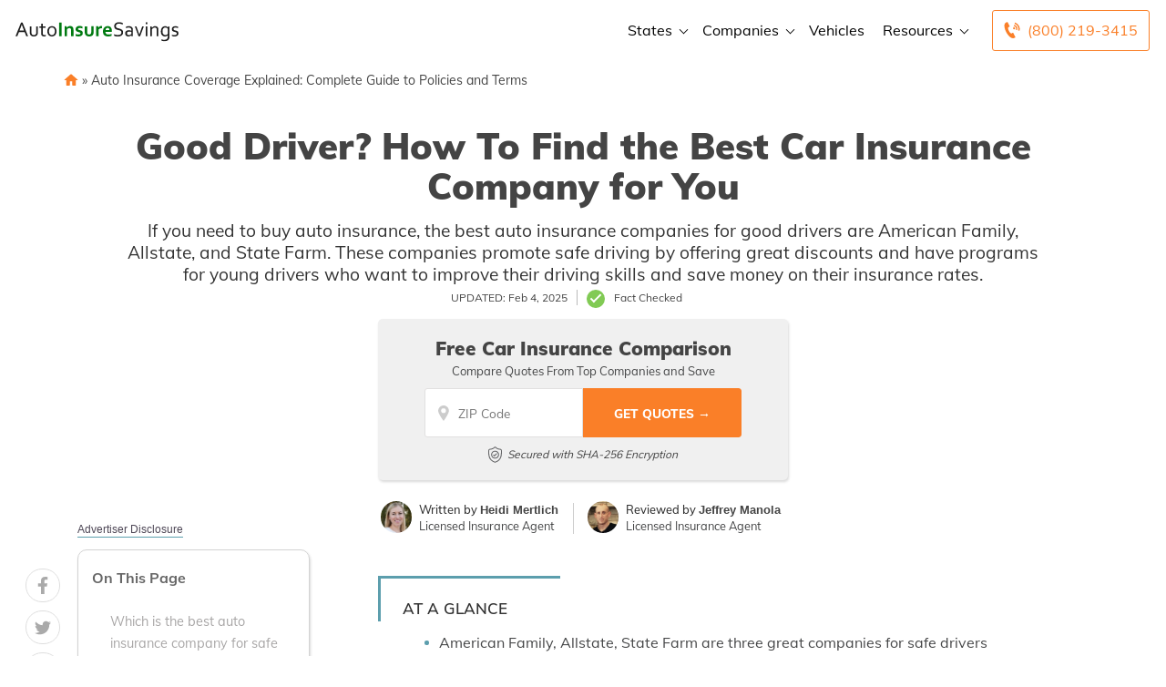

--- FILE ---
content_type: image/svg+xml
request_url: https://www.autoinsuresavings.org/wp-content/uploads/2021/06/Auto-Insure-Savings-Logo-Footer.svg
body_size: 2922
content:
<?xml version="1.0" encoding="utf-8"?>
<!-- Generator: Adobe Illustrator 25.2.1, SVG Export Plug-In . SVG Version: 6.00 Build 0)  -->
<svg version="1.1" id="Layer_2" xmlns="http://www.w3.org/2000/svg" xmlns:xlink="http://www.w3.org/1999/xlink" x="0px" y="0px"
	 viewBox="0 0 333.8 39" style="enable-background:new 0 0 333.8 39;" xml:space="preserve">
<style type="text/css">
	.st0{fill:#fff;}
	.st1{fill:#007A11;}
</style>
<g>
	<path class="st0" d="M3.7,28.4L14.8,1.2h2.9l11.1,27.2h-3.6l-3.2-8.2H10.6l-3.3,8.2H3.7z M16.2,5.4c-1.2,3.4-2.4,6.5-3.5,9.2
		l-1,2.6h9l-1-2.6C18.6,11.8,17.5,8.7,16.2,5.4L16.2,5.4z"/>
	<path class="st0" d="M40.2,28.9c-1,0-1.9-0.1-2.7-0.3c-0.8-0.2-1.5-0.5-2.1-0.9c-0.6-0.4-1.1-0.9-1.5-1.4c-0.4-0.5-0.8-1.1-1-1.8
		c-0.2-0.5-0.3-1-0.4-1.6c-0.1-0.6-0.1-1.2-0.1-1.9V9.1h3.2v11.8c0,1.1,0.1,2,0.4,2.7c0.3,0.8,0.9,1.5,1.6,1.9
		c0.7,0.5,1.7,0.7,2.8,0.7c1.2,0,2.2-0.3,2.9-0.8c0.7-0.5,1.2-1.2,1.6-2.1c0.2-0.7,0.3-1.5,0.3-2.5V9.1h3.2v11.9
		c0,0.7,0,1.3-0.1,1.8c-0.1,0.6-0.2,1.1-0.4,1.6c-0.2,0.7-0.6,1.3-1,1.8c-0.4,0.6-1,1-1.6,1.5c-0.6,0.4-1.3,0.7-2.2,0.9
		C42.2,28.8,41.2,28.9,40.2,28.9z"/>
	<path class="st0" d="M64.3,28.4c-0.3,0.1-0.7,0.2-1.2,0.3c-0.6,0.1-1.2,0.1-2,0.2c-1,0-1.9-0.1-2.6-0.4c-0.7-0.2-1.4-0.6-1.9-1.1
		c-0.5-0.5-0.9-1-1.1-1.7c-0.2-0.7-0.4-1.4-0.4-2.2V11.8h-3.7V9.1h3.7V3.8h3.2v5.3H64v2.7h-5.8V23c0,0.4,0.1,0.9,0.2,1.2
		s0.3,0.7,0.6,1c0.3,0.3,0.6,0.5,1.1,0.7c0.4,0.2,1,0.2,1.6,0.2c0.4,0,0.9,0,1.3-0.1c0.5-0.1,0.9-0.2,1.3-0.3V28.4z"/>
	<path class="st0" d="M85.8,18.7c0,1.5-0.2,2.9-0.7,4.1c-0.4,1.2-1,2.3-1.8,3.2s-1.8,1.6-2.9,2.1c-1.1,0.5-2.4,0.7-3.8,0.7
		c-1.4,0-2.7-0.2-3.9-0.7c-1.1-0.5-2.1-1.2-2.9-2.1c-0.8-0.9-1.4-2-1.8-3.2c-0.4-1.2-0.6-2.6-0.6-4.1c0-1.5,0.2-2.9,0.7-4.2
		s1-2.3,1.8-3.2c0.8-0.9,1.8-1.6,2.9-2.1c1.1-0.5,2.4-0.7,3.8-0.7c1.4,0,2.7,0.2,3.8,0.7c1.1,0.5,2.1,1.2,2.9,2.1
		c0.8,0.9,1.4,2,1.8,3.2S85.8,17.2,85.8,18.7z M82.5,18.7c0-1.2-0.1-2.3-0.4-3.2c-0.3-0.9-0.7-1.7-1.2-2.4c-0.5-0.6-1.1-1.1-1.9-1.5
		c-0.7-0.3-1.5-0.5-2.4-0.5c-0.9,0-1.6,0.2-2.4,0.5c-0.7,0.3-1.3,0.8-1.9,1.5s-0.9,1.4-1.2,2.4c-0.3,0.9-0.4,2-0.4,3.2
		c0,1.2,0.1,2.2,0.4,3.2c0.3,0.9,0.7,1.7,1.2,2.3s1.2,1.1,1.9,1.5c0.7,0.3,1.5,0.5,2.4,0.5c0.9,0,1.6-0.2,2.3-0.5
		c0.7-0.3,1.3-0.8,1.9-1.5c0.5-0.6,0.9-1.4,1.2-2.3C82.4,21,82.5,19.9,82.5,18.7z"/>
	<path class="st1" d="M91,28.4V1.2h5v27.2H91z"/>
	<path class="st1" d="M106.3,11.4L106.3,11.4c0.4-0.4,0.7-0.8,1.2-1.2c0.4-0.4,0.9-0.7,1.5-1s1.2-0.5,1.8-0.7
		c0.7-0.2,1.4-0.3,2.1-0.3c0.7,0,1.4,0.1,2.1,0.2c0.7,0.2,1.3,0.4,1.8,0.8c0.6,0.3,1,0.8,1.5,1.3c0.4,0.5,0.8,1.2,1,2
		c0.1,0.4,0.2,0.9,0.3,1.4c0,0.5,0.1,1.1,0.1,1.7v12.8h-4.8v-12c0-0.5,0-1-0.1-1.4c0-0.4-0.1-0.7-0.2-1c-0.2-0.6-0.6-1.1-1.1-1.3
		c-0.5-0.3-1.1-0.4-1.8-0.4c-0.9,0-1.8,0.2-2.7,0.7c-0.9,0.4-1.6,1.1-2.3,1.9v13.6h-4.8V8.7h4L106.3,11.4z"/>
	<path class="st1" d="M133.7,22.7c0-0.4-0.1-0.8-0.4-1c-0.2-0.3-0.6-0.5-0.9-0.7c-0.4-0.2-0.8-0.3-1.4-0.5c-0.5-0.1-1-0.3-1.6-0.4
		c-0.7-0.2-1.4-0.4-2-0.7c-0.7-0.3-1.2-0.6-1.7-1c-0.5-0.4-0.9-0.9-1.2-1.5c-0.3-0.6-0.4-1.4-0.4-2.3c0-1.1,0.2-2.1,0.6-2.9
		c0.4-0.8,0.9-1.5,1.6-2c0.7-0.5,1.5-0.9,2.3-1.2c0.9-0.3,1.8-0.4,2.8-0.4c1.2,0,2.3,0.1,3.4,0.3c1.1,0.2,2,0.5,2.9,0.8v3.9
		c-0.4-0.1-0.9-0.3-1.4-0.4c-0.5-0.1-1-0.2-1.5-0.3c-0.5-0.1-1-0.2-1.5-0.2c-0.5-0.1-1-0.1-1.4-0.1c-0.6,0-1.1,0.1-1.4,0.2
		c-0.4,0.1-0.7,0.3-1,0.4c-0.2,0.2-0.4,0.4-0.5,0.6c-0.1,0.2-0.2,0.5-0.2,0.7c0,0.4,0.1,0.8,0.4,1.1c0.2,0.3,0.6,0.5,1,0.7
		c0.4,0.2,0.9,0.3,1.3,0.4s0.9,0.2,1.3,0.3c0.7,0.2,1.4,0.4,2,0.6c0.7,0.2,1.3,0.6,1.8,1s1,0.9,1.3,1.6c0.3,0.7,0.5,1.5,0.5,2.5
		c0,1.1-0.2,2.1-0.6,2.9c-0.4,0.8-1,1.5-1.8,2.1c-0.8,0.5-1.7,1-2.7,1.2c-1.1,0.3-2.2,0.4-3.5,0.4c-1.2,0-2.4-0.1-3.4-0.3
		c-1-0.2-1.8-0.4-2.5-0.7V24c1.1,0.4,2,0.7,2.9,0.8s1.7,0.2,2.5,0.2c0.6,0,1.2,0,1.7-0.1c0.5-0.1,1-0.2,1.3-0.4
		c0.4-0.2,0.7-0.4,0.9-0.7C133.6,23.4,133.7,23.1,133.7,22.7z"/>
	<path class="st1" d="M151.3,28.9c-2,0-3.6-0.3-4.9-1c-1.3-0.7-2.3-1.6-2.9-2.7c-0.4-0.6-0.6-1.3-0.8-2s-0.3-1.5-0.3-2.4v-12h4.8
		v11.5c0,0.7,0,1.2,0.1,1.7c0.1,0.5,0.2,0.9,0.4,1.3c0.3,0.6,0.8,1,1.4,1.3c0.6,0.3,1.3,0.4,2.1,0.4c0.9,0,1.6-0.2,2.2-0.5
		s1.1-0.8,1.4-1.5c0.3-0.6,0.5-1.5,0.5-2.7V8.7h4.8v12c0,1.6-0.3,2.9-0.8,4c-0.3,0.6-0.7,1.2-1.2,1.7c-0.5,0.5-1.1,0.9-1.7,1.3
		c-0.7,0.4-1.4,0.6-2.3,0.8C153.3,28.8,152.4,28.9,151.3,28.9z"/>
	<path class="st1" d="M177,12.5h-0.4c-1.5,0-2.8,0.2-3.9,0.7s-2,1.1-2.6,2v13.2h-4.8V8.7h4l0.4,2.7h0.1c0.6-1,1.4-1.8,2.3-2.4
		c1-0.6,2.2-0.9,3.6-0.9c0.5,0,0.9,0,1.3,0.1V12.5z"/>
	<path class="st1" d="M190,25c0.9,0,1.9-0.1,2.9-0.3c1-0.2,2-0.5,3.1-0.8v3.8c-0.6,0.3-1.6,0.5-2.9,0.8s-2.6,0.4-4,0.4
		c-1.4,0-2.7-0.2-4-0.5s-2.3-0.9-3.3-1.7s-1.7-1.8-2.2-3.1c-0.5-1.3-0.8-2.8-0.8-4.6c0-1.8,0.3-3.4,0.8-4.7c0.5-1.3,1.2-2.5,2.1-3.3
		c0.9-0.9,1.9-1.5,3-2c1.1-0.4,2.3-0.7,3.5-0.7c1.2,0,2.4,0.2,3.4,0.6c1.1,0.4,2,1,2.7,1.8c0.8,0.8,1.4,1.9,1.8,3.1
		c0.4,1.3,0.6,2.8,0.6,4.5c0,0.7,0,1.3-0.1,1.7h-12.9c0.1,0.9,0.3,1.7,0.6,2.3c0.3,0.6,0.8,1.2,1.3,1.6c0.5,0.4,1.2,0.7,1.9,0.9
		C188.4,24.9,189.2,25,190,25z M188.1,11.9c-0.6,0-1.2,0.1-1.6,0.3c-0.5,0.2-0.9,0.5-1.2,0.9s-0.6,0.8-0.8,1.4
		c-0.2,0.5-0.3,1.1-0.4,1.6h7.7c0-0.6-0.1-1.1-0.2-1.6c-0.2-0.5-0.4-1-0.7-1.4c-0.3-0.4-0.7-0.7-1.1-0.9
		C189.2,12.1,188.7,11.9,188.1,11.9z"/>
	<path class="st0" d="M204.7,8.4c0,0.8,0.2,1.5,0.5,2c0.3,0.5,0.8,1,1.3,1.3c0.5,0.3,1.2,0.6,1.9,0.8c0.7,0.2,1.5,0.4,2.3,0.6
		c1.1,0.3,2.1,0.5,3.1,0.9c1,0.3,1.9,0.7,2.7,1.3c0.8,0.5,1.4,1.3,1.9,2.1c0.5,0.9,0.7,2,0.7,3.4c0,1.4-0.3,2.6-0.8,3.7
		c-0.5,1-1.3,1.9-2.2,2.5c-0.9,0.7-2.1,1.1-3.3,1.5c-1.3,0.3-2.7,0.5-4.2,0.5c-0.7,0-1.4,0-2.2-0.1s-1.4-0.2-2.1-0.4
		c-0.7-0.1-1.3-0.3-1.8-0.5c-0.5-0.2-1-0.4-1.3-0.6v-3c0.5,0.2,1,0.5,1.6,0.7s1.2,0.4,1.9,0.5c0.7,0.1,1.3,0.3,2,0.3
		c0.7,0.1,1.3,0.1,1.9,0.1c0.9,0,1.9-0.1,2.7-0.2c0.9-0.2,1.6-0.4,2.3-0.8c0.7-0.4,1.2-0.9,1.5-1.6c0.4-0.7,0.6-1.5,0.6-2.5
		c0-0.8-0.2-1.5-0.5-2s-0.8-1-1.3-1.3c-0.6-0.3-1.2-0.6-1.9-0.8c-0.7-0.2-1.5-0.4-2.3-0.6c-1.1-0.2-2.1-0.5-3.1-0.8
		c-1-0.3-1.9-0.7-2.7-1.3s-1.4-1.2-1.9-2.1c-0.5-0.9-0.7-1.9-0.7-3.3c0-1.4,0.3-2.6,0.8-3.6s1.2-1.8,2.1-2.5c0.9-0.7,1.9-1.1,3-1.4
		c1.1-0.3,2.3-0.5,3.6-0.5c1.5,0,2.8,0.1,4.1,0.4c1.3,0.3,2.4,0.6,3.4,1.1v3.1c-1.1-0.5-2.3-0.9-3.5-1.2c-1.2-0.3-2.5-0.5-3.9-0.5
		c-1,0-1.9,0.1-2.7,0.3c-0.8,0.2-1.4,0.5-1.9,1c-0.5,0.4-0.9,0.9-1.1,1.5S204.7,7.6,204.7,8.4z"/>
	<path class="st0" d="M235.9,26.2L235.9,26.2c-0.3,0.3-0.7,0.6-1.1,1c-0.4,0.3-0.8,0.6-1.4,0.9c-0.5,0.3-1.1,0.5-1.7,0.6
		c-0.6,0.1-1.3,0.2-2,0.2c-0.9,0-1.8-0.1-2.6-0.4c-0.8-0.3-1.5-0.7-2-1.2c-0.6-0.5-1-1.2-1.3-2c-0.3-0.8-0.5-1.6-0.5-2.6
		c0-1,0.2-1.8,0.5-2.6c0.3-0.8,0.8-1.4,1.5-1.9c0.6-0.5,1.4-0.9,2.2-1.2c0.9-0.3,1.8-0.4,2.9-0.4c1,0,1.9,0.1,2.8,0.3
		c0.9,0.2,1.6,0.4,2.3,0.6h0.1V16c0-0.5,0-1-0.1-1.4c-0.1-0.4-0.2-0.8-0.3-1.1c-0.4-0.7-0.9-1.2-1.7-1.6c-0.8-0.4-1.8-0.6-3.1-0.6
		c-1,0-1.9,0.1-2.8,0.3c-0.9,0.2-1.7,0.4-2.6,0.8V9.7c0.3-0.2,0.7-0.3,1.1-0.5c0.4-0.1,0.9-0.3,1.4-0.4c0.5-0.1,1-0.2,1.5-0.2
		c0.5-0.1,1.1-0.1,1.6-0.1c2,0,3.5,0.3,4.8,1c1.2,0.7,2.1,1.6,2.7,2.7c0.2,0.4,0.3,0.9,0.4,1.4c0.1,0.5,0.1,1.1,0.1,1.7v12.9h-2.6
		L235.9,26.2z M235.8,19.9c-0.6-0.2-1.3-0.3-2.1-0.5c-0.8-0.1-1.7-0.2-2.6-0.2c-1.3,0-2.4,0.3-3.1,0.9c-0.8,0.6-1.1,1.4-1.1,2.6
		c0,0.6,0.1,1.1,0.3,1.6c0.2,0.4,0.4,0.8,0.8,1.1c0.3,0.3,0.7,0.5,1.2,0.7s0.9,0.2,1.4,0.2c0.7,0,1.3-0.1,1.9-0.3
		c0.6-0.2,1.1-0.4,1.5-0.7c0.5-0.3,0.8-0.5,1.2-0.8c0.3-0.3,0.5-0.5,0.7-0.6V19.9z"/>
	<path class="st0" d="M251.6,25.2c0.5-1.4,1.1-3.2,1.9-5.4l3.9-10.7h3.2l-7.3,19.3h-3.3l-7.3-19.3h3.2l3.8,10.7
		C250.4,21.9,251,23.7,251.6,25.2L251.6,25.2z"/>
	<path class="st0" d="M264.4,4.6V1h3.2v3.5H264.4z M264.5,28.4V9.1h3.2v19.3H264.5z"/>
	<path class="st0" d="M277,11.7L277,11.7c0.4-0.4,0.8-0.9,1.2-1.3c0.4-0.4,0.9-0.7,1.4-1c0.5-0.3,1.1-0.5,1.7-0.7
		c0.6-0.2,1.3-0.2,2.1-0.2c0.9,0,1.7,0.1,2.5,0.4c0.8,0.2,1.4,0.6,2,1.2c0.6,0.5,1,1.3,1.4,2.1c0.3,0.9,0.5,1.9,0.5,3.2v12.9h-3.2
		V16c0-1.7-0.3-2.9-1-3.6c-0.6-0.7-1.6-1.1-2.8-1.1c-1.1,0-2.1,0.3-3.2,0.9c-1,0.6-1.9,1.4-2.6,2.5v13.7h-3.2V9.1h2.4L277,11.7z"/>
	<path class="st0" d="M303.4,8.5c0.8,0,1.6,0.1,2.2,0.3c0.6,0.2,1.2,0.5,1.6,0.8c0.4,0.3,0.8,0.6,1.1,0.9s0.4,0.5,0.5,0.7h0.1
		l0.7-2.2h2.4v20.5c0,1.5-0.2,2.8-0.7,3.9c-0.5,1.1-1.2,2-2.1,2.8c-0.9,0.7-1.9,1.3-3.2,1.6c-1.2,0.4-2.6,0.5-4.1,0.5
		c-1.3,0-2.4-0.1-3.4-0.3c-1-0.2-1.8-0.5-2.4-0.8v-2.7c0.5,0.2,0.9,0.3,1.3,0.5c0.4,0.1,0.9,0.2,1.3,0.3c0.5,0.1,0.9,0.2,1.4,0.2
		c0.5,0,1,0.1,1.6,0.1c2.3,0,4-0.5,5.2-1.6c1.2-1.1,1.8-2.7,1.8-4.8v-2.6h-0.1c-0.7,0.8-1.5,1.3-2.4,1.7s-2,0.6-3.1,0.6
		c-0.5,0-1.1-0.1-1.7-0.2c-0.6-0.1-1.2-0.3-1.9-0.6c-0.6-0.3-1.2-0.7-1.8-1.2s-1.1-1.1-1.5-1.8c-0.4-0.7-0.8-1.6-1-2.6
		c-0.3-1-0.4-2.1-0.4-3.4c0-1.8,0.2-3.4,0.7-4.7c0.5-1.3,1.1-2.4,1.9-3.3s1.7-1.5,2.7-1.9C301.2,8.8,302.3,8.5,303.4,8.5z
		 M298.1,18.8c0,1.5,0.2,2.8,0.5,3.7s0.8,1.7,1.4,2.2c0.6,0.5,1.2,0.9,1.8,1.1c0.7,0.2,1.3,0.3,1.9,0.3c1,0,1.9-0.2,2.7-0.6
		c0.9-0.4,1.6-0.9,2.3-1.6V13.9c-0.2-0.2-0.4-0.5-0.7-0.8c-0.3-0.3-0.7-0.6-1.1-0.9c-0.4-0.3-0.9-0.5-1.4-0.7
		c-0.5-0.2-1.1-0.3-1.7-0.3c-0.9,0-1.8,0.2-2.5,0.6c-0.7,0.4-1.3,0.9-1.8,1.6c-0.5,0.7-0.8,1.5-1.1,2.4S298.1,17.7,298.1,18.8z"/>
	<path class="st0" d="M320.3,14.2c0,0.5,0.1,1,0.3,1.3s0.5,0.6,0.9,0.8c0.4,0.2,0.8,0.4,1.3,0.5c0.5,0.1,1,0.3,1.5,0.4
		c0.7,0.2,1.4,0.3,2.1,0.5c0.6,0.2,1.2,0.5,1.8,0.9c0.6,0.4,1,0.9,1.3,1.6c0.3,0.7,0.5,1.5,0.5,2.6c0,1-0.2,1.8-0.6,2.6
		c-0.4,0.8-0.9,1.4-1.6,1.9c-0.7,0.5-1.5,0.9-2.5,1.2c-1,0.3-2,0.4-3.2,0.4c-0.7,0-1.3,0-1.9-0.1s-1.1-0.2-1.5-0.3
		c-0.4-0.1-0.8-0.2-1.1-0.4s-0.6-0.2-0.8-0.3v-2.6c0.8,0.3,1.6,0.6,2.4,0.8c0.8,0.2,1.7,0.3,2.6,0.3c0.7,0,1.4-0.1,2-0.2
		c0.6-0.1,1.1-0.3,1.5-0.6c0.4-0.3,0.8-0.6,1-1c0.2-0.4,0.3-0.9,0.3-1.4c0-0.5-0.1-1-0.3-1.3s-0.5-0.6-0.9-0.9s-0.8-0.4-1.2-0.6
		c-0.5-0.1-1-0.3-1.5-0.4c-0.7-0.1-1.4-0.3-2.1-0.5c-0.7-0.2-1.3-0.5-1.9-0.9c-0.6-0.4-1-0.9-1.4-1.5c-0.4-0.6-0.5-1.4-0.5-2.4
		c0-1,0.2-1.9,0.5-2.6s0.9-1.4,1.5-1.9c0.6-0.5,1.3-0.9,2.2-1.1c0.8-0.2,1.7-0.4,2.6-0.4c1.1,0,2.1,0.1,3,0.3
		c0.9,0.2,1.7,0.5,2.5,0.8v2.7c-0.8-0.3-1.6-0.6-2.4-0.8c-0.8-0.2-1.7-0.3-2.5-0.3c-0.7,0-1.3,0.1-1.9,0.2c-0.5,0.1-0.9,0.4-1.3,0.6
		c-0.3,0.3-0.6,0.6-0.7,0.9C320.4,13.4,320.3,13.8,320.3,14.2z"/>
</g>
</svg>


--- FILE ---
content_type: image/svg+xml
request_url: https://www.autoinsuresavings.org/wp-content/uploads/2021/06/Auto-Insure-Savings-Logo.svg
body_size: 2967
content:
<?xml version="1.0" encoding="utf-8"?>
<!-- Generator: Adobe Illustrator 25.2.1, SVG Export Plug-In . SVG Version: 6.00 Build 0)  -->
<svg version="1.1" id="Layer_2" xmlns="http://www.w3.org/2000/svg" xmlns:xlink="http://www.w3.org/1999/xlink" x="0px" y="0px"
	 viewBox="0 0 333.8 39" style="enable-background:new 0 0 333.8 39;" xml:space="preserve">
<style type="text/css">
	.st0{fill:#1D1D1D;}
	.st1{fill:#007A11;}
</style>
<g>
	<path class="st0" d="M3.7,28.4L14.8,1.2h2.9l11.1,27.2h-3.6l-3.2-8.2H10.6l-3.3,8.2H3.7z M16.2,5.4c-1.2,3.4-2.4,6.5-3.5,9.2
		l-1,2.6h9l-1-2.6C18.6,11.8,17.5,8.7,16.2,5.4L16.2,5.4z"/>
	<path class="st0" d="M40.2,28.9c-1,0-1.9-0.1-2.7-0.3c-0.8-0.2-1.5-0.5-2.1-0.9c-0.6-0.4-1.1-0.9-1.5-1.4c-0.4-0.5-0.8-1.1-1-1.8
		c-0.2-0.5-0.3-1-0.4-1.6c-0.1-0.6-0.1-1.2-0.1-1.9V9.1h3.2v11.8c0,1.1,0.1,2,0.4,2.7c0.3,0.8,0.9,1.5,1.6,1.9
		c0.7,0.5,1.7,0.7,2.8,0.7c1.2,0,2.2-0.3,2.9-0.8c0.7-0.5,1.2-1.2,1.6-2.1c0.2-0.7,0.3-1.5,0.3-2.5V9.1h3.2v11.9
		c0,0.7,0,1.3-0.1,1.8c-0.1,0.6-0.2,1.1-0.4,1.6c-0.2,0.7-0.6,1.3-1,1.8c-0.4,0.6-1,1-1.6,1.5c-0.6,0.4-1.3,0.7-2.2,0.9
		C42.2,28.8,41.2,28.9,40.2,28.9z"/>
	<path class="st0" d="M64.3,28.4c-0.3,0.1-0.7,0.2-1.2,0.3c-0.6,0.1-1.2,0.1-2,0.2c-1,0-1.9-0.1-2.6-0.4c-0.7-0.2-1.4-0.6-1.9-1.1
		c-0.5-0.5-0.9-1-1.1-1.7c-0.2-0.7-0.4-1.4-0.4-2.2V11.8h-3.7V9.1h3.7V3.8h3.2v5.3H64v2.7h-5.8V23c0,0.4,0.1,0.9,0.2,1.2
		s0.3,0.7,0.6,1c0.3,0.3,0.6,0.5,1.1,0.7c0.4,0.2,1,0.2,1.6,0.2c0.4,0,0.9,0,1.3-0.1c0.5-0.1,0.9-0.2,1.3-0.3V28.4z"/>
	<path class="st0" d="M85.8,18.7c0,1.5-0.2,2.9-0.7,4.1c-0.4,1.2-1,2.3-1.8,3.2s-1.8,1.6-2.9,2.1c-1.1,0.5-2.4,0.7-3.8,0.7
		c-1.4,0-2.7-0.2-3.9-0.7c-1.1-0.5-2.1-1.2-2.9-2.1c-0.8-0.9-1.4-2-1.8-3.2c-0.4-1.2-0.6-2.6-0.6-4.1c0-1.5,0.2-2.9,0.7-4.2
		s1-2.3,1.8-3.2c0.8-0.9,1.8-1.6,2.9-2.1c1.1-0.5,2.4-0.7,3.8-0.7c1.4,0,2.7,0.2,3.8,0.7c1.1,0.5,2.1,1.2,2.9,2.1
		c0.8,0.9,1.4,2,1.8,3.2S85.8,17.2,85.8,18.7z M82.5,18.7c0-1.2-0.1-2.3-0.4-3.2c-0.3-0.9-0.7-1.7-1.2-2.4c-0.5-0.6-1.1-1.1-1.9-1.5
		c-0.7-0.3-1.5-0.5-2.4-0.5c-0.9,0-1.6,0.2-2.4,0.5c-0.7,0.3-1.3,0.8-1.9,1.5s-0.9,1.4-1.2,2.4c-0.3,0.9-0.4,2-0.4,3.2
		c0,1.2,0.1,2.2,0.4,3.2c0.3,0.9,0.7,1.7,1.2,2.3s1.2,1.1,1.9,1.5c0.7,0.3,1.5,0.5,2.4,0.5c0.9,0,1.6-0.2,2.3-0.5
		c0.7-0.3,1.3-0.8,1.9-1.5c0.5-0.6,0.9-1.4,1.2-2.3C82.4,21,82.5,19.9,82.5,18.7z"/>
	<path class="st1" d="M91,28.4V1.2h5v27.2H91z"/>
	<path class="st1" d="M106.3,11.4L106.3,11.4c0.4-0.4,0.7-0.8,1.2-1.2c0.4-0.4,0.9-0.7,1.5-1s1.2-0.5,1.8-0.7
		c0.7-0.2,1.4-0.3,2.1-0.3c0.7,0,1.4,0.1,2.1,0.2c0.7,0.2,1.3,0.4,1.8,0.8c0.6,0.3,1,0.8,1.5,1.3c0.4,0.5,0.8,1.2,1,2
		c0.1,0.4,0.2,0.9,0.3,1.4c0,0.5,0.1,1.1,0.1,1.7v12.8h-4.8v-12c0-0.5,0-1-0.1-1.4c0-0.4-0.1-0.7-0.2-1c-0.2-0.6-0.6-1.1-1.1-1.3
		c-0.5-0.3-1.1-0.4-1.8-0.4c-0.9,0-1.8,0.2-2.7,0.7c-0.9,0.4-1.6,1.1-2.3,1.9v13.6h-4.8V8.7h4L106.3,11.4z"/>
	<path class="st1" d="M133.7,22.7c0-0.4-0.1-0.8-0.4-1c-0.2-0.3-0.6-0.5-0.9-0.7c-0.4-0.2-0.8-0.3-1.4-0.5c-0.5-0.1-1-0.3-1.6-0.4
		c-0.7-0.2-1.4-0.4-2-0.7c-0.7-0.3-1.2-0.6-1.7-1c-0.5-0.4-0.9-0.9-1.2-1.5c-0.3-0.6-0.4-1.4-0.4-2.3c0-1.1,0.2-2.1,0.6-2.9
		c0.4-0.8,0.9-1.5,1.6-2c0.7-0.5,1.5-0.9,2.3-1.2c0.9-0.3,1.8-0.4,2.8-0.4c1.2,0,2.3,0.1,3.4,0.3c1.1,0.2,2,0.5,2.9,0.8v3.9
		c-0.4-0.1-0.9-0.3-1.4-0.4c-0.5-0.1-1-0.2-1.5-0.3c-0.5-0.1-1-0.2-1.5-0.2c-0.5-0.1-1-0.1-1.4-0.1c-0.6,0-1.1,0.1-1.4,0.2
		c-0.4,0.1-0.7,0.3-1,0.4c-0.2,0.2-0.4,0.4-0.5,0.6c-0.1,0.2-0.2,0.5-0.2,0.7c0,0.4,0.1,0.8,0.4,1.1c0.2,0.3,0.6,0.5,1,0.7
		c0.4,0.2,0.9,0.3,1.3,0.4s0.9,0.2,1.3,0.3c0.7,0.2,1.4,0.4,2,0.6c0.7,0.2,1.3,0.6,1.8,1s1,0.9,1.3,1.6c0.3,0.7,0.5,1.5,0.5,2.5
		c0,1.1-0.2,2.1-0.6,2.9c-0.4,0.8-1,1.5-1.8,2.1c-0.8,0.5-1.7,1-2.7,1.2c-1.1,0.3-2.2,0.4-3.5,0.4c-1.2,0-2.4-0.1-3.4-0.3
		c-1-0.2-1.8-0.4-2.5-0.7V24c1.1,0.4,2,0.7,2.9,0.8s1.7,0.2,2.5,0.2c0.6,0,1.2,0,1.7-0.1c0.5-0.1,1-0.2,1.3-0.4
		c0.4-0.2,0.7-0.4,0.9-0.7C133.6,23.4,133.7,23.1,133.7,22.7z"/>
	<path class="st1" d="M151.3,28.9c-2,0-3.6-0.3-4.9-1c-1.3-0.7-2.3-1.6-2.9-2.7c-0.4-0.6-0.6-1.3-0.8-2s-0.3-1.5-0.3-2.4v-12h4.8
		v11.5c0,0.7,0,1.2,0.1,1.7c0.1,0.5,0.2,0.9,0.4,1.3c0.3,0.6,0.8,1,1.4,1.3c0.6,0.3,1.3,0.4,2.1,0.4c0.9,0,1.6-0.2,2.2-0.5
		s1.1-0.8,1.4-1.5c0.3-0.6,0.5-1.5,0.5-2.7V8.7h4.8v12c0,1.6-0.3,2.9-0.8,4c-0.3,0.6-0.7,1.2-1.2,1.7c-0.5,0.5-1.1,0.9-1.7,1.3
		c-0.7,0.4-1.4,0.6-2.3,0.8C153.3,28.8,152.4,28.9,151.3,28.9z"/>
	<path class="st1" d="M177,12.5h-0.4c-1.5,0-2.8,0.2-3.9,0.7s-2,1.1-2.6,2v13.2h-4.8V8.7h4l0.4,2.7h0.1c0.6-1,1.4-1.8,2.3-2.4
		c1-0.6,2.2-0.9,3.6-0.9c0.5,0,0.9,0,1.3,0.1V12.5z"/>
	<path class="st1" d="M190,25c0.9,0,1.9-0.1,2.9-0.3c1-0.2,2-0.5,3.1-0.8v3.8c-0.6,0.3-1.6,0.5-2.9,0.8s-2.6,0.4-4,0.4
		c-1.4,0-2.7-0.2-4-0.5s-2.3-0.9-3.3-1.7s-1.7-1.8-2.2-3.1c-0.5-1.3-0.8-2.8-0.8-4.6c0-1.8,0.3-3.4,0.8-4.7c0.5-1.3,1.2-2.5,2.1-3.3
		c0.9-0.9,1.9-1.5,3-2c1.1-0.4,2.3-0.7,3.5-0.7c1.2,0,2.4,0.2,3.4,0.6c1.1,0.4,2,1,2.7,1.8c0.8,0.8,1.4,1.9,1.8,3.1
		c0.4,1.3,0.6,2.8,0.6,4.5c0,0.7,0,1.3-0.1,1.7h-12.9c0.1,0.9,0.3,1.7,0.6,2.3c0.3,0.6,0.8,1.2,1.3,1.6c0.5,0.4,1.2,0.7,1.9,0.9
		C188.4,24.9,189.2,25,190,25z M188.1,11.9c-0.6,0-1.2,0.1-1.6,0.3c-0.5,0.2-0.9,0.5-1.2,0.9s-0.6,0.8-0.8,1.4
		c-0.2,0.5-0.3,1.1-0.4,1.6h7.7c0-0.6-0.1-1.1-0.2-1.6c-0.2-0.5-0.4-1-0.7-1.4c-0.3-0.4-0.7-0.7-1.1-0.9
		C189.2,12.1,188.7,11.9,188.1,11.9z"/>
	<path class="st0" d="M204.7,8.4c0,0.8,0.2,1.5,0.5,2c0.3,0.5,0.8,1,1.3,1.3c0.5,0.3,1.2,0.6,1.9,0.8c0.7,0.2,1.5,0.4,2.3,0.6
		c1.1,0.3,2.1,0.5,3.1,0.9c1,0.3,1.9,0.7,2.7,1.3c0.8,0.5,1.4,1.3,1.9,2.1c0.5,0.9,0.7,2,0.7,3.4c0,1.4-0.3,2.6-0.8,3.7
		c-0.5,1-1.3,1.9-2.2,2.5c-0.9,0.7-2.1,1.1-3.3,1.5c-1.3,0.3-2.7,0.5-4.2,0.5c-0.7,0-1.4,0-2.2-0.1s-1.4-0.2-2.1-0.4
		c-0.7-0.1-1.3-0.3-1.8-0.5c-0.5-0.2-1-0.4-1.3-0.6v-3c0.5,0.2,1,0.5,1.6,0.7s1.2,0.4,1.9,0.5c0.7,0.1,1.3,0.3,2,0.3
		c0.7,0.1,1.3,0.1,1.9,0.1c0.9,0,1.9-0.1,2.7-0.2c0.9-0.2,1.6-0.4,2.3-0.8c0.7-0.4,1.2-0.9,1.5-1.6c0.4-0.7,0.6-1.5,0.6-2.5
		c0-0.8-0.2-1.5-0.5-2s-0.8-1-1.3-1.3c-0.6-0.3-1.2-0.6-1.9-0.8c-0.7-0.2-1.5-0.4-2.3-0.6c-1.1-0.2-2.1-0.5-3.1-0.8
		c-1-0.3-1.9-0.7-2.7-1.3s-1.4-1.2-1.9-2.1c-0.5-0.9-0.7-1.9-0.7-3.3c0-1.4,0.3-2.6,0.8-3.6s1.2-1.8,2.1-2.5c0.9-0.7,1.9-1.1,3-1.4
		c1.1-0.3,2.3-0.5,3.6-0.5c1.5,0,2.8,0.1,4.1,0.4c1.3,0.3,2.4,0.6,3.4,1.1v3.1c-1.1-0.5-2.3-0.9-3.5-1.2c-1.2-0.3-2.5-0.5-3.9-0.5
		c-1,0-1.9,0.1-2.7,0.3c-0.8,0.2-1.4,0.5-1.9,1c-0.5,0.4-0.9,0.9-1.1,1.5S204.7,7.6,204.7,8.4z"/>
	<path class="st0" d="M235.9,26.2L235.9,26.2c-0.3,0.3-0.7,0.6-1.1,1c-0.4,0.3-0.8,0.6-1.4,0.9c-0.5,0.3-1.1,0.5-1.7,0.6
		c-0.6,0.1-1.3,0.2-2,0.2c-0.9,0-1.8-0.1-2.6-0.4c-0.8-0.3-1.5-0.7-2-1.2c-0.6-0.5-1-1.2-1.3-2c-0.3-0.8-0.5-1.6-0.5-2.6
		c0-1,0.2-1.8,0.5-2.6c0.3-0.8,0.8-1.4,1.5-1.9c0.6-0.5,1.4-0.9,2.2-1.2c0.9-0.3,1.8-0.4,2.9-0.4c1,0,1.9,0.1,2.8,0.3
		c0.9,0.2,1.6,0.4,2.3,0.6h0.1V16c0-0.5,0-1-0.1-1.4c-0.1-0.4-0.2-0.8-0.3-1.1c-0.4-0.7-0.9-1.2-1.7-1.6c-0.8-0.4-1.8-0.6-3.1-0.6
		c-1,0-1.9,0.1-2.8,0.3c-0.9,0.2-1.7,0.4-2.6,0.8V9.7c0.3-0.2,0.7-0.3,1.1-0.5c0.4-0.1,0.9-0.3,1.4-0.4c0.5-0.1,1-0.2,1.5-0.2
		c0.5-0.1,1.1-0.1,1.6-0.1c2,0,3.5,0.3,4.8,1c1.2,0.7,2.1,1.6,2.7,2.7c0.2,0.4,0.3,0.9,0.4,1.4c0.1,0.5,0.1,1.1,0.1,1.7v12.9h-2.6
		L235.9,26.2z M235.8,19.9c-0.6-0.2-1.3-0.3-2.1-0.5c-0.8-0.1-1.7-0.2-2.6-0.2c-1.3,0-2.4,0.3-3.1,0.9c-0.8,0.6-1.1,1.4-1.1,2.6
		c0,0.6,0.1,1.1,0.3,1.6c0.2,0.4,0.4,0.8,0.8,1.1c0.3,0.3,0.7,0.5,1.2,0.7s0.9,0.2,1.4,0.2c0.7,0,1.3-0.1,1.9-0.3
		c0.6-0.2,1.1-0.4,1.5-0.7c0.5-0.3,0.8-0.5,1.2-0.8c0.3-0.3,0.5-0.5,0.7-0.6V19.9z"/>
	<path class="st0" d="M251.6,25.2c0.5-1.4,1.1-3.2,1.9-5.4l3.9-10.7h3.2l-7.3,19.3h-3.3l-7.3-19.3h3.2l3.8,10.7
		C250.4,21.9,251,23.7,251.6,25.2L251.6,25.2z"/>
	<path class="st0" d="M264.4,4.6V1h3.2v3.5H264.4z M264.5,28.4V9.1h3.2v19.3H264.5z"/>
	<path class="st0" d="M277,11.7L277,11.7c0.4-0.4,0.8-0.9,1.2-1.3c0.4-0.4,0.9-0.7,1.4-1c0.5-0.3,1.1-0.5,1.7-0.7
		c0.6-0.2,1.3-0.2,2.1-0.2c0.9,0,1.7,0.1,2.5,0.4c0.8,0.2,1.4,0.6,2,1.2c0.6,0.5,1,1.3,1.4,2.1c0.3,0.9,0.5,1.9,0.5,3.2v12.9h-3.2
		V16c0-1.7-0.3-2.9-1-3.6c-0.6-0.7-1.6-1.1-2.8-1.1c-1.1,0-2.1,0.3-3.2,0.9c-1,0.6-1.9,1.4-2.6,2.5v13.7h-3.2V9.1h2.4L277,11.7z"/>
	<path class="st0" d="M303.4,8.5c0.8,0,1.6,0.1,2.2,0.3c0.6,0.2,1.2,0.5,1.6,0.8c0.4,0.3,0.8,0.6,1.1,0.9s0.4,0.5,0.5,0.7h0.1
		l0.7-2.2h2.4v20.5c0,1.5-0.2,2.8-0.7,3.9c-0.5,1.1-1.2,2-2.1,2.8c-0.9,0.7-1.9,1.3-3.2,1.6c-1.2,0.4-2.6,0.5-4.1,0.5
		c-1.3,0-2.4-0.1-3.4-0.3c-1-0.2-1.8-0.5-2.4-0.8v-2.7c0.5,0.2,0.9,0.3,1.3,0.5c0.4,0.1,0.9,0.2,1.3,0.3c0.5,0.1,0.9,0.2,1.4,0.2
		c0.5,0,1,0.1,1.6,0.1c2.3,0,4-0.5,5.2-1.6c1.2-1.1,1.8-2.7,1.8-4.8v-2.6h-0.1c-0.7,0.8-1.5,1.3-2.4,1.7s-2,0.6-3.1,0.6
		c-0.5,0-1.1-0.1-1.7-0.2c-0.6-0.1-1.2-0.3-1.9-0.6c-0.6-0.3-1.2-0.7-1.8-1.2s-1.1-1.1-1.5-1.8c-0.4-0.7-0.8-1.6-1-2.6
		c-0.3-1-0.4-2.1-0.4-3.4c0-1.8,0.2-3.4,0.7-4.7c0.5-1.3,1.1-2.4,1.9-3.3s1.7-1.5,2.7-1.9C301.2,8.8,302.3,8.5,303.4,8.5z
		 M298.1,18.8c0,1.5,0.2,2.8,0.5,3.7s0.8,1.7,1.4,2.2c0.6,0.5,1.2,0.9,1.8,1.1c0.7,0.2,1.3,0.3,1.9,0.3c1,0,1.9-0.2,2.7-0.6
		c0.9-0.4,1.6-0.9,2.3-1.6V13.9c-0.2-0.2-0.4-0.5-0.7-0.8c-0.3-0.3-0.7-0.6-1.1-0.9c-0.4-0.3-0.9-0.5-1.4-0.7
		c-0.5-0.2-1.1-0.3-1.7-0.3c-0.9,0-1.8,0.2-2.5,0.6c-0.7,0.4-1.3,0.9-1.8,1.6c-0.5,0.7-0.8,1.5-1.1,2.4S298.1,17.7,298.1,18.8z"/>
	<path class="st0" d="M320.3,14.2c0,0.5,0.1,1,0.3,1.3s0.5,0.6,0.9,0.8c0.4,0.2,0.8,0.4,1.3,0.5c0.5,0.1,1,0.3,1.5,0.4
		c0.7,0.2,1.4,0.3,2.1,0.5c0.6,0.2,1.2,0.5,1.8,0.9c0.6,0.4,1,0.9,1.3,1.6c0.3,0.7,0.5,1.5,0.5,2.6c0,1-0.2,1.8-0.6,2.6
		c-0.4,0.8-0.9,1.4-1.6,1.9c-0.7,0.5-1.5,0.9-2.5,1.2c-1,0.3-2,0.4-3.2,0.4c-0.7,0-1.3,0-1.9-0.1s-1.1-0.2-1.5-0.3
		c-0.4-0.1-0.8-0.2-1.1-0.4s-0.6-0.2-0.8-0.3v-2.6c0.8,0.3,1.6,0.6,2.4,0.8c0.8,0.2,1.7,0.3,2.6,0.3c0.7,0,1.4-0.1,2-0.2
		c0.6-0.1,1.1-0.3,1.5-0.6c0.4-0.3,0.8-0.6,1-1c0.2-0.4,0.3-0.9,0.3-1.4c0-0.5-0.1-1-0.3-1.3s-0.5-0.6-0.9-0.9s-0.8-0.4-1.2-0.6
		c-0.5-0.1-1-0.3-1.5-0.4c-0.7-0.1-1.4-0.3-2.1-0.5c-0.7-0.2-1.3-0.5-1.9-0.9c-0.6-0.4-1-0.9-1.4-1.5c-0.4-0.6-0.5-1.4-0.5-2.4
		c0-1,0.2-1.9,0.5-2.6s0.9-1.4,1.5-1.9c0.6-0.5,1.3-0.9,2.2-1.1c0.8-0.2,1.7-0.4,2.6-0.4c1.1,0,2.1,0.1,3,0.3
		c0.9,0.2,1.7,0.5,2.5,0.8v2.7c-0.8-0.3-1.6-0.6-2.4-0.8c-0.8-0.2-1.7-0.3-2.5-0.3c-0.7,0-1.3,0.1-1.9,0.2c-0.5,0.1-0.9,0.4-1.3,0.6
		c-0.3,0.3-0.6,0.6-0.7,0.9C320.4,13.4,320.3,13.8,320.3,14.2z"/>
</g>
</svg>
